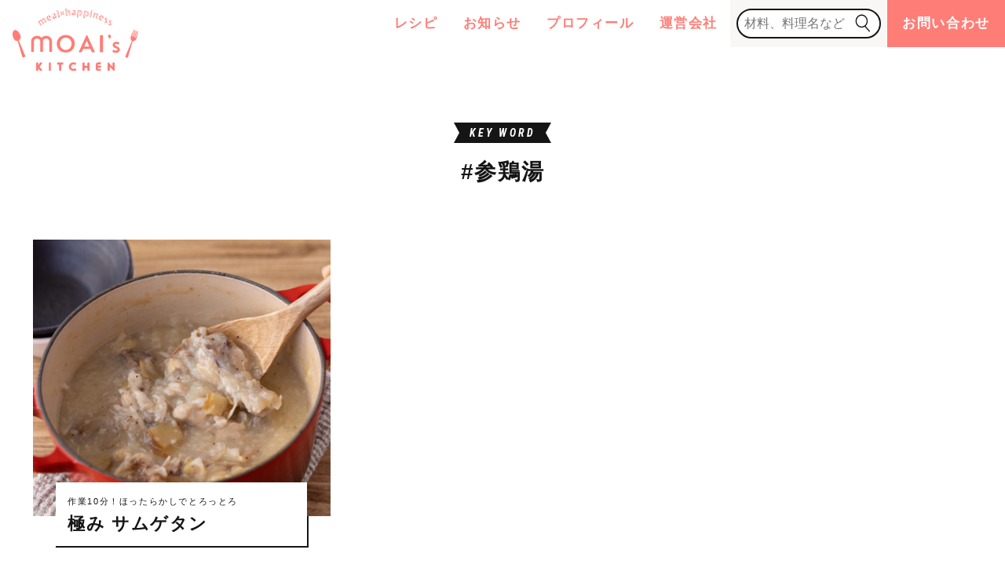

--- FILE ---
content_type: text/html; charset=UTF-8
request_url: https://www.moaiskitchen.net/tag/%E5%8F%82%E9%B6%8F%E6%B9%AF/
body_size: 11414
content:
<!DOCTYPE html>
<html lang="ja">
<head prefix="og: http://ogp.me/ns# website: http://ogp.me/ns/website#">
<meta charset="UTF-8">
<meta name="viewport" content="width=device-width, initial-scale=1.0">
  <meta name="viewport" content="width=device-width, initial-scale=1, viewport-fit=cover" />
  <meta name="format-detection" content="telephone=no">
  <link rel="canonical" href="https://www.moaiskitchen.net" />
    <title>参鶏湯 アーカイブ - MOAI&#039;s KITCHENMOAI&#039;s KITCHEN</title>
    <!-- icon -->
  <link rel="shortcut icon" type="image/x-icon" href="https://www.moaiskitchen.net/wp-content/themes/theme/img/favicon.ico" />
  <link rel="apple-touch-icon" type="image/png" href="https://www.moaiskitchen.net/wp-content/themes/theme/img/apple-touch-icon.png" />

    <!-- font -->
    <link rel="preconnect" href="https://fonts.googleapis.com">
    <link rel="preconnect" href="https://fonts.gstatic.com" crossorigin>
    <link href="https://fonts.googleapis.com/css2?family=Roboto+Condensed:ital,wght@0,700;1,400;1,700&family=Roboto:wght@100;900&display=swap" rel="stylesheet">
    <!-- css -->
    <link href="https://www.moaiskitchen.net/wp-content/themes/theme/css/slick.css" rel="stylesheet" type="text/css">
    <link href="https://www.moaiskitchen.net/wp-content/themes/theme/css/slick-theme.css" rel="stylesheet" type="text/css">
    <link href="https://www.moaiskitchen.net/wp-content/themes/theme/style.css" rel="stylesheet" type="text/css">
        <!-- js -->
<script src="https://ajax.googleapis.com/ajax/libs/jquery/2.0.0/jquery.min.js"></script>

<meta name='robots' content='index, follow, max-image-preview:large, max-snippet:-1, max-video-preview:-1' />

	<!-- This site is optimized with the Yoast SEO plugin v20.2.1 - https://yoast.com/wordpress/plugins/seo/ -->
	<link rel="canonical" href="https://www.moaiskitchen.net/tag/参鶏湯/" />
	<meta property="og:locale" content="ja_JP" />
	<meta property="og:type" content="article" />
	<meta property="og:title" content="参鶏湯 アーカイブ - MOAI&#039;s KITCHEN" />
	<meta property="og:url" content="https://www.moaiskitchen.net/tag/参鶏湯/" />
	<meta property="og:site_name" content="MOAI&#039;s KITCHEN" />
	<meta name="twitter:card" content="summary_large_image" />
	<script type="application/ld+json" class="yoast-schema-graph">{"@context":"https://schema.org","@graph":[{"@type":"CollectionPage","@id":"https://www.moaiskitchen.net/tag/%e5%8f%82%e9%b6%8f%e6%b9%af/","url":"https://www.moaiskitchen.net/tag/%e5%8f%82%e9%b6%8f%e6%b9%af/","name":"参鶏湯 アーカイブ - MOAI&#039;s KITCHEN","isPartOf":{"@id":"https://www.moaiskitchen.net/#website"},"primaryImageOfPage":{"@id":"https://www.moaiskitchen.net/tag/%e5%8f%82%e9%b6%8f%e6%b9%af/#primaryimage"},"image":{"@id":"https://www.moaiskitchen.net/tag/%e5%8f%82%e9%b6%8f%e6%b9%af/#primaryimage"},"thumbnailUrl":"https://www.moaiskitchen.net/wp-content/uploads/2023/03/68A6588-scaled.jpg","breadcrumb":{"@id":"https://www.moaiskitchen.net/tag/%e5%8f%82%e9%b6%8f%e6%b9%af/#breadcrumb"},"inLanguage":"ja"},{"@type":"ImageObject","inLanguage":"ja","@id":"https://www.moaiskitchen.net/tag/%e5%8f%82%e9%b6%8f%e6%b9%af/#primaryimage","url":"https://www.moaiskitchen.net/wp-content/uploads/2023/03/68A6588-scaled.jpg","contentUrl":"https://www.moaiskitchen.net/wp-content/uploads/2023/03/68A6588-scaled.jpg","width":1707,"height":2560},{"@type":"BreadcrumbList","@id":"https://www.moaiskitchen.net/tag/%e5%8f%82%e9%b6%8f%e6%b9%af/#breadcrumb","itemListElement":[{"@type":"ListItem","position":1,"name":"TOP","item":"https://www.moaiskitchen.net/"},{"@type":"ListItem","position":2,"name":"参鶏湯"}]},{"@type":"WebSite","@id":"https://www.moaiskitchen.net/#website","url":"https://www.moaiskitchen.net/","name":"MOAI’s KITCHEN","description":"もあいかすみ（管理栄養士）仕事や家事で忙しく働く人の為の簡単時短レシピ。#働楽ごはん #節約ごはん #ダイエット。#がんばらなくてもできるおいしいすぐレシピ Amazon・楽天1位　ベストセラー。キッチンブランドmoaiプロデュース","publisher":{"@id":"https://www.moaiskitchen.net/#/schema/person/3145936705ad867a007b683401eadd4b"},"potentialAction":[{"@type":"SearchAction","target":{"@type":"EntryPoint","urlTemplate":"https://www.moaiskitchen.net/?s={search_term_string}"},"query-input":"required name=search_term_string"}],"inLanguage":"ja"},{"@type":["Person","Organization"],"@id":"https://www.moaiskitchen.net/#/schema/person/3145936705ad867a007b683401eadd4b","name":"moaiskitchen","image":{"@type":"ImageObject","inLanguage":"ja","@id":"https://www.moaiskitchen.net/#/schema/person/image/","url":"https://secure.gravatar.com/avatar/023348f397f1f4003287e5996f8ebf0725762198904be8f3b2e8a702439134d2?s=96&d=mm&r=g","contentUrl":"https://secure.gravatar.com/avatar/023348f397f1f4003287e5996f8ebf0725762198904be8f3b2e8a702439134d2?s=96&d=mm&r=g","caption":"moaiskitchen"},"logo":{"@id":"https://www.moaiskitchen.net/#/schema/person/image/"},"sameAs":["https://www.moaiskitchen.net"]}]}</script>
	<!-- / Yoast SEO plugin. -->


<link rel='dns-prefetch' href='//cdn.jsdelivr.net' />
<link rel="alternate" type="application/rss+xml" title="MOAI&#039;s KITCHEN &raquo; 参鶏湯 タグのフィード" href="https://www.moaiskitchen.net/tag/%e5%8f%82%e9%b6%8f%e6%b9%af/feed/" />
<style id='wp-img-auto-sizes-contain-inline-css' type='text/css'>
img:is([sizes=auto i],[sizes^="auto," i]){contain-intrinsic-size:3000px 1500px}
/*# sourceURL=wp-img-auto-sizes-contain-inline-css */
</style>
<style id='wp-emoji-styles-inline-css' type='text/css'>

	img.wp-smiley, img.emoji {
		display: inline !important;
		border: none !important;
		box-shadow: none !important;
		height: 1em !important;
		width: 1em !important;
		margin: 0 0.07em !important;
		vertical-align: -0.1em !important;
		background: none !important;
		padding: 0 !important;
	}
/*# sourceURL=wp-emoji-styles-inline-css */
</style>
<style id='wp-block-library-inline-css' type='text/css'>
:root{--wp-block-synced-color:#7a00df;--wp-block-synced-color--rgb:122,0,223;--wp-bound-block-color:var(--wp-block-synced-color);--wp-editor-canvas-background:#ddd;--wp-admin-theme-color:#007cba;--wp-admin-theme-color--rgb:0,124,186;--wp-admin-theme-color-darker-10:#006ba1;--wp-admin-theme-color-darker-10--rgb:0,107,160.5;--wp-admin-theme-color-darker-20:#005a87;--wp-admin-theme-color-darker-20--rgb:0,90,135;--wp-admin-border-width-focus:2px}@media (min-resolution:192dpi){:root{--wp-admin-border-width-focus:1.5px}}.wp-element-button{cursor:pointer}:root .has-very-light-gray-background-color{background-color:#eee}:root .has-very-dark-gray-background-color{background-color:#313131}:root .has-very-light-gray-color{color:#eee}:root .has-very-dark-gray-color{color:#313131}:root .has-vivid-green-cyan-to-vivid-cyan-blue-gradient-background{background:linear-gradient(135deg,#00d084,#0693e3)}:root .has-purple-crush-gradient-background{background:linear-gradient(135deg,#34e2e4,#4721fb 50%,#ab1dfe)}:root .has-hazy-dawn-gradient-background{background:linear-gradient(135deg,#faaca8,#dad0ec)}:root .has-subdued-olive-gradient-background{background:linear-gradient(135deg,#fafae1,#67a671)}:root .has-atomic-cream-gradient-background{background:linear-gradient(135deg,#fdd79a,#004a59)}:root .has-nightshade-gradient-background{background:linear-gradient(135deg,#330968,#31cdcf)}:root .has-midnight-gradient-background{background:linear-gradient(135deg,#020381,#2874fc)}:root{--wp--preset--font-size--normal:16px;--wp--preset--font-size--huge:42px}.has-regular-font-size{font-size:1em}.has-larger-font-size{font-size:2.625em}.has-normal-font-size{font-size:var(--wp--preset--font-size--normal)}.has-huge-font-size{font-size:var(--wp--preset--font-size--huge)}.has-text-align-center{text-align:center}.has-text-align-left{text-align:left}.has-text-align-right{text-align:right}.has-fit-text{white-space:nowrap!important}#end-resizable-editor-section{display:none}.aligncenter{clear:both}.items-justified-left{justify-content:flex-start}.items-justified-center{justify-content:center}.items-justified-right{justify-content:flex-end}.items-justified-space-between{justify-content:space-between}.screen-reader-text{border:0;clip-path:inset(50%);height:1px;margin:-1px;overflow:hidden;padding:0;position:absolute;width:1px;word-wrap:normal!important}.screen-reader-text:focus{background-color:#ddd;clip-path:none;color:#444;display:block;font-size:1em;height:auto;left:5px;line-height:normal;padding:15px 23px 14px;text-decoration:none;top:5px;width:auto;z-index:100000}html :where(.has-border-color){border-style:solid}html :where([style*=border-top-color]){border-top-style:solid}html :where([style*=border-right-color]){border-right-style:solid}html :where([style*=border-bottom-color]){border-bottom-style:solid}html :where([style*=border-left-color]){border-left-style:solid}html :where([style*=border-width]){border-style:solid}html :where([style*=border-top-width]){border-top-style:solid}html :where([style*=border-right-width]){border-right-style:solid}html :where([style*=border-bottom-width]){border-bottom-style:solid}html :where([style*=border-left-width]){border-left-style:solid}html :where(img[class*=wp-image-]){height:auto;max-width:100%}:where(figure){margin:0 0 1em}html :where(.is-position-sticky){--wp-admin--admin-bar--position-offset:var(--wp-admin--admin-bar--height,0px)}@media screen and (max-width:600px){html :where(.is-position-sticky){--wp-admin--admin-bar--position-offset:0px}}

/*# sourceURL=wp-block-library-inline-css */
</style><style id='global-styles-inline-css' type='text/css'>
:root{--wp--preset--aspect-ratio--square: 1;--wp--preset--aspect-ratio--4-3: 4/3;--wp--preset--aspect-ratio--3-4: 3/4;--wp--preset--aspect-ratio--3-2: 3/2;--wp--preset--aspect-ratio--2-3: 2/3;--wp--preset--aspect-ratio--16-9: 16/9;--wp--preset--aspect-ratio--9-16: 9/16;--wp--preset--color--black: #000000;--wp--preset--color--cyan-bluish-gray: #abb8c3;--wp--preset--color--white: #ffffff;--wp--preset--color--pale-pink: #f78da7;--wp--preset--color--vivid-red: #cf2e2e;--wp--preset--color--luminous-vivid-orange: #ff6900;--wp--preset--color--luminous-vivid-amber: #fcb900;--wp--preset--color--light-green-cyan: #7bdcb5;--wp--preset--color--vivid-green-cyan: #00d084;--wp--preset--color--pale-cyan-blue: #8ed1fc;--wp--preset--color--vivid-cyan-blue: #0693e3;--wp--preset--color--vivid-purple: #9b51e0;--wp--preset--gradient--vivid-cyan-blue-to-vivid-purple: linear-gradient(135deg,rgb(6,147,227) 0%,rgb(155,81,224) 100%);--wp--preset--gradient--light-green-cyan-to-vivid-green-cyan: linear-gradient(135deg,rgb(122,220,180) 0%,rgb(0,208,130) 100%);--wp--preset--gradient--luminous-vivid-amber-to-luminous-vivid-orange: linear-gradient(135deg,rgb(252,185,0) 0%,rgb(255,105,0) 100%);--wp--preset--gradient--luminous-vivid-orange-to-vivid-red: linear-gradient(135deg,rgb(255,105,0) 0%,rgb(207,46,46) 100%);--wp--preset--gradient--very-light-gray-to-cyan-bluish-gray: linear-gradient(135deg,rgb(238,238,238) 0%,rgb(169,184,195) 100%);--wp--preset--gradient--cool-to-warm-spectrum: linear-gradient(135deg,rgb(74,234,220) 0%,rgb(151,120,209) 20%,rgb(207,42,186) 40%,rgb(238,44,130) 60%,rgb(251,105,98) 80%,rgb(254,248,76) 100%);--wp--preset--gradient--blush-light-purple: linear-gradient(135deg,rgb(255,206,236) 0%,rgb(152,150,240) 100%);--wp--preset--gradient--blush-bordeaux: linear-gradient(135deg,rgb(254,205,165) 0%,rgb(254,45,45) 50%,rgb(107,0,62) 100%);--wp--preset--gradient--luminous-dusk: linear-gradient(135deg,rgb(255,203,112) 0%,rgb(199,81,192) 50%,rgb(65,88,208) 100%);--wp--preset--gradient--pale-ocean: linear-gradient(135deg,rgb(255,245,203) 0%,rgb(182,227,212) 50%,rgb(51,167,181) 100%);--wp--preset--gradient--electric-grass: linear-gradient(135deg,rgb(202,248,128) 0%,rgb(113,206,126) 100%);--wp--preset--gradient--midnight: linear-gradient(135deg,rgb(2,3,129) 0%,rgb(40,116,252) 100%);--wp--preset--font-size--small: 13px;--wp--preset--font-size--medium: 20px;--wp--preset--font-size--large: 36px;--wp--preset--font-size--x-large: 42px;--wp--preset--spacing--20: 0.44rem;--wp--preset--spacing--30: 0.67rem;--wp--preset--spacing--40: 1rem;--wp--preset--spacing--50: 1.5rem;--wp--preset--spacing--60: 2.25rem;--wp--preset--spacing--70: 3.38rem;--wp--preset--spacing--80: 5.06rem;--wp--preset--shadow--natural: 6px 6px 9px rgba(0, 0, 0, 0.2);--wp--preset--shadow--deep: 12px 12px 50px rgba(0, 0, 0, 0.4);--wp--preset--shadow--sharp: 6px 6px 0px rgba(0, 0, 0, 0.2);--wp--preset--shadow--outlined: 6px 6px 0px -3px rgb(255, 255, 255), 6px 6px rgb(0, 0, 0);--wp--preset--shadow--crisp: 6px 6px 0px rgb(0, 0, 0);}:where(.is-layout-flex){gap: 0.5em;}:where(.is-layout-grid){gap: 0.5em;}body .is-layout-flex{display: flex;}.is-layout-flex{flex-wrap: wrap;align-items: center;}.is-layout-flex > :is(*, div){margin: 0;}body .is-layout-grid{display: grid;}.is-layout-grid > :is(*, div){margin: 0;}:where(.wp-block-columns.is-layout-flex){gap: 2em;}:where(.wp-block-columns.is-layout-grid){gap: 2em;}:where(.wp-block-post-template.is-layout-flex){gap: 1.25em;}:where(.wp-block-post-template.is-layout-grid){gap: 1.25em;}.has-black-color{color: var(--wp--preset--color--black) !important;}.has-cyan-bluish-gray-color{color: var(--wp--preset--color--cyan-bluish-gray) !important;}.has-white-color{color: var(--wp--preset--color--white) !important;}.has-pale-pink-color{color: var(--wp--preset--color--pale-pink) !important;}.has-vivid-red-color{color: var(--wp--preset--color--vivid-red) !important;}.has-luminous-vivid-orange-color{color: var(--wp--preset--color--luminous-vivid-orange) !important;}.has-luminous-vivid-amber-color{color: var(--wp--preset--color--luminous-vivid-amber) !important;}.has-light-green-cyan-color{color: var(--wp--preset--color--light-green-cyan) !important;}.has-vivid-green-cyan-color{color: var(--wp--preset--color--vivid-green-cyan) !important;}.has-pale-cyan-blue-color{color: var(--wp--preset--color--pale-cyan-blue) !important;}.has-vivid-cyan-blue-color{color: var(--wp--preset--color--vivid-cyan-blue) !important;}.has-vivid-purple-color{color: var(--wp--preset--color--vivid-purple) !important;}.has-black-background-color{background-color: var(--wp--preset--color--black) !important;}.has-cyan-bluish-gray-background-color{background-color: var(--wp--preset--color--cyan-bluish-gray) !important;}.has-white-background-color{background-color: var(--wp--preset--color--white) !important;}.has-pale-pink-background-color{background-color: var(--wp--preset--color--pale-pink) !important;}.has-vivid-red-background-color{background-color: var(--wp--preset--color--vivid-red) !important;}.has-luminous-vivid-orange-background-color{background-color: var(--wp--preset--color--luminous-vivid-orange) !important;}.has-luminous-vivid-amber-background-color{background-color: var(--wp--preset--color--luminous-vivid-amber) !important;}.has-light-green-cyan-background-color{background-color: var(--wp--preset--color--light-green-cyan) !important;}.has-vivid-green-cyan-background-color{background-color: var(--wp--preset--color--vivid-green-cyan) !important;}.has-pale-cyan-blue-background-color{background-color: var(--wp--preset--color--pale-cyan-blue) !important;}.has-vivid-cyan-blue-background-color{background-color: var(--wp--preset--color--vivid-cyan-blue) !important;}.has-vivid-purple-background-color{background-color: var(--wp--preset--color--vivid-purple) !important;}.has-black-border-color{border-color: var(--wp--preset--color--black) !important;}.has-cyan-bluish-gray-border-color{border-color: var(--wp--preset--color--cyan-bluish-gray) !important;}.has-white-border-color{border-color: var(--wp--preset--color--white) !important;}.has-pale-pink-border-color{border-color: var(--wp--preset--color--pale-pink) !important;}.has-vivid-red-border-color{border-color: var(--wp--preset--color--vivid-red) !important;}.has-luminous-vivid-orange-border-color{border-color: var(--wp--preset--color--luminous-vivid-orange) !important;}.has-luminous-vivid-amber-border-color{border-color: var(--wp--preset--color--luminous-vivid-amber) !important;}.has-light-green-cyan-border-color{border-color: var(--wp--preset--color--light-green-cyan) !important;}.has-vivid-green-cyan-border-color{border-color: var(--wp--preset--color--vivid-green-cyan) !important;}.has-pale-cyan-blue-border-color{border-color: var(--wp--preset--color--pale-cyan-blue) !important;}.has-vivid-cyan-blue-border-color{border-color: var(--wp--preset--color--vivid-cyan-blue) !important;}.has-vivid-purple-border-color{border-color: var(--wp--preset--color--vivid-purple) !important;}.has-vivid-cyan-blue-to-vivid-purple-gradient-background{background: var(--wp--preset--gradient--vivid-cyan-blue-to-vivid-purple) !important;}.has-light-green-cyan-to-vivid-green-cyan-gradient-background{background: var(--wp--preset--gradient--light-green-cyan-to-vivid-green-cyan) !important;}.has-luminous-vivid-amber-to-luminous-vivid-orange-gradient-background{background: var(--wp--preset--gradient--luminous-vivid-amber-to-luminous-vivid-orange) !important;}.has-luminous-vivid-orange-to-vivid-red-gradient-background{background: var(--wp--preset--gradient--luminous-vivid-orange-to-vivid-red) !important;}.has-very-light-gray-to-cyan-bluish-gray-gradient-background{background: var(--wp--preset--gradient--very-light-gray-to-cyan-bluish-gray) !important;}.has-cool-to-warm-spectrum-gradient-background{background: var(--wp--preset--gradient--cool-to-warm-spectrum) !important;}.has-blush-light-purple-gradient-background{background: var(--wp--preset--gradient--blush-light-purple) !important;}.has-blush-bordeaux-gradient-background{background: var(--wp--preset--gradient--blush-bordeaux) !important;}.has-luminous-dusk-gradient-background{background: var(--wp--preset--gradient--luminous-dusk) !important;}.has-pale-ocean-gradient-background{background: var(--wp--preset--gradient--pale-ocean) !important;}.has-electric-grass-gradient-background{background: var(--wp--preset--gradient--electric-grass) !important;}.has-midnight-gradient-background{background: var(--wp--preset--gradient--midnight) !important;}.has-small-font-size{font-size: var(--wp--preset--font-size--small) !important;}.has-medium-font-size{font-size: var(--wp--preset--font-size--medium) !important;}.has-large-font-size{font-size: var(--wp--preset--font-size--large) !important;}.has-x-large-font-size{font-size: var(--wp--preset--font-size--x-large) !important;}
/*# sourceURL=global-styles-inline-css */
</style>

<style id='classic-theme-styles-inline-css' type='text/css'>
/*! This file is auto-generated */
.wp-block-button__link{color:#fff;background-color:#32373c;border-radius:9999px;box-shadow:none;text-decoration:none;padding:calc(.667em + 2px) calc(1.333em + 2px);font-size:1.125em}.wp-block-file__button{background:#32373c;color:#fff;text-decoration:none}
/*# sourceURL=/wp-includes/css/classic-themes.min.css */
</style>
<link rel='stylesheet' id='contact-form-7-css' href='https://www.moaiskitchen.net/wp-content/plugins/contact-form-7/includes/css/styles.css?ver=5.7.3' type='text/css' media='all' />
<link rel="https://api.w.org/" href="https://www.moaiskitchen.net/wp-json/" /><link rel="alternate" title="JSON" type="application/json" href="https://www.moaiskitchen.net/wp-json/wp/v2/tags/98" /><link rel="EditURI" type="application/rsd+xml" title="RSD" href="https://www.moaiskitchen.net/xmlrpc.php?rsd" />
<meta name="generator" content="WordPress 6.9" />
<!-- Google tag (gtag.js) -->
<script async src="https://www.googletagmanager.com/gtag/js?id=G-L389YGF8LV"></script>
<script>
  window.dataLayer = window.dataLayer || [];
  function gtag(){dataLayer.push(arguments);}
  gtag('js', new Date());

  gtag('config', 'G-L389YGF8LV');
</script>
</head>
<body  class="archive tag tag-98 wp-theme-theme">

<div class="wrapper">
    <header id="header" class="header">
        <div id="hnb__btn" class="hnb__btn pc__none">
            <span></span>
            <span></span>
        </div>
                    <p class="header__logo">
            <a href="https://www.moaiskitchen.net">
            <img src="https://www.moaiskitchen.net/wp-content/themes/theme/img/logo-p.svg" alt="MOAI's KITCHEN">
            </a>
        </p>
                <div id="nav__wrap" class="nav">
            <ul class="nav__list">
                <li><a href="https://www.moaiskitchen.net/recipe/">レシピ</a></li>
                <li><a href="https://www.moaiskitchen.net/news/">お知らせ</a></li>
                <li><a href="https://www.moaiskitchen.net/profile/">プロフィール</a></li>
                <li><a href="https://www.moaiskitchen.net/company/">運営会社</a></li>
                <li class="search">
                  <!-- <div id="header__search__btn" class="search"><svg enable-background="new 0 0 48 47.3" viewBox="0 0 48 47.3" xmlns="http://www.w3.org/2000/svg"><g><path d="m20.9 35.4c-9.5 0-17.2-7.7-17.2-17.2s7.7-17.2 17.2-17.2 17.2 7.7 17.2 17.2-7.7 17.2-17.2 17.2zm0-31.4c-7.8 0-14.2 6.4-14.2 14.2s6.4 14.2 14.2 14.2 14.2-6.4 14.2-14.2-6.4-14.2-14.2-14.2z"/><path d="m42.9 46.3c-.4 0-.8-.2-1.1-.5l-12.5-13.1c-.6-.6-.5-1.5 0-2.1.6-.6 1.5-.6 2.1 0l12.6 13.2c.6.6.5 1.5 0 2.1-.4.3-.7.4-1.1.4z"/></g></svg> -->
                <form role="search" method="get" id="searchform" class="search__box" action="https://www.moaiskitchen.net/">
		<input type="text" placeholder="材料、料理名など"  name="s" id="s" class="searchInput" />
        <button type="submit" id="s-btn-area"><div id="s-btn"><img src="https://www.moaiskitchen.net/wp-content/themes/theme/img/icon-search.svg" alt="検索"></div></button>
</form>                <!-- </div> -->
                <!-- <div id="header__search__box" class="header__search__box">
                                </div> -->
            </li>
                <li><a class="contact" href="https://www.moaiskitchen.net/contact/">お問い合わせ</a></li>
            </ul>
        </div>
        <a href="https://www.moaiskitchen.net/contact/" class="contact__btn pc__none">お問い合わせ</a>
    </header>
    
<main>
<section class="top__newrecipe top__section under__section page__category">

            <div class="tit__wrap">
            <span class="eng">KEY WORD</span>
            <h1 class="title">&#035;参鶏湯</h1>
        </div>
                        
        <ul class="newrecipe__list">
                        <li class="list">
        <a href="https://www.moaiskitchen.net/kiwami-samgyetang/">
                <img src="https://www.moaiskitchen.net/wp-content/uploads/2023/03/68A6588-scaled.jpg" alt="">
                <div class="tit__wrap">
                    <h3><span>作業10分！ほったらかしでとろっとろ</span>
                    極み サムゲタン</h3>
                </div>
            </a>
        </li>
                </ul>
        

        <div class="pagenation__wrap">
                   
        </div>
    </section>

    <div class="banners__area">
    <div class="banner__300x250">
    <a href="https://px.a8.net/svt/ejp?a8mat=3T4BO3+EX10FM+32T6+601S1" rel="nofollow">
    <img border="0" width="300" height="250" alt="" src="https://www22.a8.net/svt/bgt?aid=230309139902&wid=001&eno=01&mid=s00000014361001008000&mc=1"></a>
    <img border="0" width="1" height="1" src="https://www16.a8.net/0.gif?a8mat=3T4BO3+EX10FM+32T6+601S1" alt="">
    </div>
    <div class="banner__300x250 sp__none">
    <a href="https://px.a8.net/svt/ejp?a8mat=3T4BO3+EL4CC2+348+2BI9B5" rel="nofollow">
    <img border="0" width="300" height="250" alt="" src="https://www21.a8.net/svt/bgt?aid=230309139882&wid=001&eno=01&mid=s00000000404014026000&mc=1"></a>
    <img border="0" width="1" height="1" src="https://www17.a8.net/0.gif?a8mat=3T4BO3+EL4CC2+348+2BI9B5" alt="">
    </div>
    <div class="banner__300x250 sp__none tab__none">
    <a href="https://px.a8.net/svt/ejp?a8mat=3T4BO3+ESUZ76+2YEU+699KH" rel="nofollow">
    <img border="0" width="300" height="250" alt="" src="https://www28.a8.net/svt/bgt?aid=230309139895&wid=001&eno=01&mid=s00000013791001051000&mc=1"></a>
    <img border="0" width="1" height="1" src="https://www19.a8.net/0.gif?a8mat=3T4BO3+ESUZ76+2YEU+699KH" alt="">
        </div>
</div>

    <div class="bg__gray">
        <section class="top__recipecategory top__section">
            <div class="tit__wrap">
                <span class="eng">RECIPE CATEGORY</span>
                <h2 class="title">レシピカテゴリー</h2>
            </div>
            <div class="category__wrap">
            <div class="category__content cat__time">
                    <div class="category__tit">
                        <div class="inner">
                            <div class="icon"><img src="https://www.moaiskitchen.net/wp-content/themes/theme/img/icon-clock.svg" alt="時計"></div>
                            <p><span>&#34;時間&#34;</span>から探す</p>
                        </div>
                    </div>
                    <ul class="category__list">
                        <li><a href="https://www.moaiskitchen.net/category/5min/">5分</a></li>
                        <li><a href="https://www.moaiskitchen.net/category/10min/">10分</a></li>
                        <li><a href="https://www.moaiskitchen.net/category/15min/">15分</a></li>
                        <li><a href="https://www.moaiskitchen.net/category/20min/">20分</a></li>
                        <li><a href="https://www.moaiskitchen.net/category/30min/">30分以上</a></li>
                    </ul>
                </div>
                <div class="category__content cat__method">
                    <div class="category__tit">
                        <div class="inner">
                            <div class="icon"><img src="https://www.moaiskitchen.net/wp-content/themes/theme/img/icon-pot.svg" alt="鍋"></div>
                            <p><span>&#34;調理方法&#34;</span>から探す</p>
                        </div>
                    </div>
                    <ul class="category__list">
                        <li><a href="https://www.moaiskitchen.net/category/microwave/">レンチン</a></li>
                        <li><a href="https://www.moaiskitchen.net/category/stir-fry/">炒める</a></li>
                        <li><a href="https://www.moaiskitchen.net/category/bake/">焼く</a></li>
                        <li><a href="https://www.moaiskitchen.net/category/simmer/">煮る</a></li>
                        <li><a href="https://www.moaiskitchen.net/category/boil/">茹でる</a></li>
                        <li><a href="https://www.moaiskitchen.net/category/dress/">和える</a></li>
                        <li><a href="https://www.moaiskitchen.net/category/fry/">揚げる</a></li>
                        <li><a href="https://www.moaiskitchen.net/category/steam/">蒸す</a></li>
                    </ul>
                </div>
                <div class="category__content cat__menu">
                    <div class="category__tit">
                        <div class="inner">
                            <div class="icon"><img src="https://www.moaiskitchen.net/wp-content/themes/theme/img/icon-plate.svg" alt="皿"></div>
                            <p><span>&#34;献立&#34;</span>から探す</p>
                        </div>
                    </div>
                    <ul class="category__list">
                        <li><a href="https://www.moaiskitchen.net/category/staple-food/">主食</a></li>
                        <li><a href="https://www.moaiskitchen.net/category/main-dish/">主菜</a></li>
                        <li><a href="https://www.moaiskitchen.net/category/side-dish/">副菜</a></li>
                        <li><a href="https://www.moaiskitchen.net/category/soup/">スープ・汁</a></li>
                        <li><a href="https://www.moaiskitchen.net/category/salad/">サラダ</a></li>
                    </ul>
                </div>
                <div class="category__search">
                    <p>キーワードで検索</p>
                    <form role="search" method="get" id="searchform" class="search__box" action="https://www.moaiskitchen.net/">
		<input type="text" placeholder="材料、料理名など"  name="s" id="s" class="searchInput" />
        <button type="submit" id="s-btn-area"><div id="s-btn"><img src="https://www.moaiskitchen.net/wp-content/themes/theme/img/icon-search.svg" alt="検索"></div></button>
</form>                </div>
                <div class="category__keywords w__border">
                    <p>キーワードから探す</p>
                    <ul class="tag__list">
                    <li><a href="https://www.moaiskitchen.net/tag/tofu/">&#035;豆腐</a></li><li><a href="https://www.moaiskitchen.net/tag/pasta/">&#035;パスタ</a></li><li><a href="https://www.moaiskitchen.net/tag/diet/">&#035;ダイエット</a></li><li><a href="https://www.moaiskitchen.net/tag/%e7%8e%89%e3%81%ad%e3%81%8e/">&#035;玉ねぎ</a></li><li><a href="https://www.moaiskitchen.net/tag/%e3%81%94%e9%a3%af%e3%81%8c%e9%80%b2%e3%82%80/">&#035;ご飯が進む</a></li><li><a href="https://www.moaiskitchen.net/tag/curry/">&#035;カレー</a></li><li><a href="https://www.moaiskitchen.net/tag/%e3%83%8d%e3%82%ae/">&#035;ネギ</a></li><li><a href="https://www.moaiskitchen.net/tag/%e7%89%9b%e4%b9%b3/">&#035;牛乳</a></li><li><a href="https://www.moaiskitchen.net/tag/mushroom/">&#035;きのこ</a></li><li><a href="https://www.moaiskitchen.net/tag/economy/">&#035;節約</a></li><li><a href="https://www.moaiskitchen.net/tag/soup/">&#035;スープ</a></li><li><a href="https://www.moaiskitchen.net/tag/%e3%81%ab%e3%82%93%e3%81%ab%e3%81%8f/">&#035;にんにく</a></li><li><a href="https://www.moaiskitchen.net/tag/%e3%82%81%e3%82%93%e3%81%a4%e3%82%86/">&#035;めんつゆ</a></li><li><a href="https://www.moaiskitchen.net/tag/%e7%89%9b%e8%82%89/">&#035;牛肉</a></li><li><a href="https://www.moaiskitchen.net/tag/under-200/">&#035;200円以下</a></li><li><a href="https://www.moaiskitchen.net/tag/%e3%83%88%e3%83%9e%e3%83%88%e7%bc%b6/">&#035;トマト缶</a></li><li><a href="https://www.moaiskitchen.net/tag/under-100/">&#035;100円以下</a></li><li><a href="https://www.moaiskitchen.net/tag/minced-meat/">&#035;ひき肉</a></li><li><a href="https://www.moaiskitchen.net/tag/%e3%82%ad%e3%83%a0%e3%83%81/">&#035;キムチ</a></li><li><a href="https://www.moaiskitchen.net/tag/chicken-thigh/">&#035;鶏もも</a></li><li><a href="https://www.moaiskitchen.net/tag/cheese/">&#035;チーズ</a></li><li><a href="https://www.moaiskitchen.net/tag/%e3%83%94%e3%83%aa%e8%be%9b/">&#035;ピリ辛</a></li><li><a href="https://www.moaiskitchen.net/tag/%e3%83%84%e3%83%8a/">&#035;ツナ</a></li><li><a href="https://www.moaiskitchen.net/tag/%e9%b6%8f%e8%82%89/">&#035;鶏肉</a></li><li><a href="https://www.moaiskitchen.net/tag/%e3%83%88%e3%83%9e%e3%83%88/">&#035;トマト</a></li><li><a href="https://www.moaiskitchen.net/tag/%e3%82%b9%e3%82%a4%e3%83%bc%e3%83%84/">&#035;スイーツ</a></li><li><a href="https://www.moaiskitchen.net/tag/%e3%81%86%e3%81%a9%e3%82%93/">&#035;うどん</a></li><li><a href="https://www.moaiskitchen.net/tag/%e7%84%bc%e8%82%89%e3%81%ae%e3%81%9f%e3%82%8c/">&#035;焼肉のたれ</a></li><li><a href="https://www.moaiskitchen.net/tag/pork/">&#035;豚肉</a></li><li><a href="https://www.moaiskitchen.net/tag/cabbage/">&#035;キャベツ</a></li><li><a href="https://www.moaiskitchen.net/tag/%e7%99%bd%e8%8f%9c/">&#035;白菜</a></li><li><a href="https://www.moaiskitchen.net/tag/bean-sprouts/">&#035;もやし</a></li><li><a href="https://www.moaiskitchen.net/tag/%e3%81%94%e9%a3%af/">&#035;ご飯</a></li><li><a href="https://www.moaiskitchen.net/tag/%e3%81%88%e3%81%ae%e3%81%8d/">&#035;えのき</a></li><li><a href="https://www.moaiskitchen.net/tag/chicken-breast/">&#035;鶏むね</a></li><li><a href="https://www.moaiskitchen.net/tag/%e3%81%98%e3%82%83%e3%81%8c%e3%81%84%e3%82%82/">&#035;じゃがいも</a></li><li><a href="https://www.moaiskitchen.net/tag/%e3%81%9d%e3%81%86%e3%82%81%e3%82%93/">&#035;そうめん</a></li><li><a href="https://www.moaiskitchen.net/tag/eggplant/">&#035;なす</a></li><li><a href="https://www.moaiskitchen.net/tag/%e3%83%ac%e3%83%b3%e3%83%81%e3%83%b3/">&#035;レンチン</a></li><li><a href="https://www.moaiskitchen.net/tag/egg/">&#035;卵</a></li>                    </ul>
                </div>
            </div>
        </section>

        <div class="banners__area">
    <div class="banner__728x90 sp__none">
    <a href="https://px.a8.net/svt/ejp?a8mat=3T4BO4+77L0J6+483U+BZGEP" rel="nofollow">
    <img border="0" width="728" height="104" alt="" src="https://www22.a8.net/svt/bgt?aid=230309140436&wid=001&eno=01&mid=s00000019713002013000&mc=1"></a>
    <img border="0" width="1" height="1" src="https://www13.a8.net/0.gif?a8mat=3T4BO4+77L0J6+483U+BZGEP" alt="">
    </div>
    <div class="banner__300x250 pc__none">
    <a href="https://px.a8.net/svt/ejp?a8mat=3T4BO4+79YQYA+1EB4+1NLPDD" rel="nofollow">
    <img border="0" width="300" height="250" alt="" src="https://www24.a8.net/svt/bgt?aid=230309140440&wid=001&eno=01&mid=s00000006520010011000&mc=1"></a>
    <img border="0" width="1" height="1" src="https://www10.a8.net/0.gif?a8mat=3T4BO4+79YQYA+1EB4+1NLPDD" alt="">
    </div>
</div>    </div>

    <div class="bg__gray">
        <section class="top__column top__section">
            <div class="tit__wrap">
                <span class="eng">COLUMN</span>
                <h2 class="title">連載コラム</h2>
            </div>
            <ul class="column__list">
                <li><a href="https://foodistnote.recipe-blog.jp/foodist/moaiskitchen/" target="_blank"><img src="https://www.moaiskitchen.net/wp-content/themes/theme/img/column-foodistnote.jpg" alt="もあいかすみの副菜いらず！一品満足ごはん フーディストノート"></a></li>
                <li><a href="https://ouchi-gohan.jp/writers/99/" target="_blank"><img src="https://www.moaiskitchen.net/wp-content/themes/theme/img/column-ouchigohan.jpg" alt="OUCHI-GOHAN.JP もあいかすみの働楽おうちごはん"></a></li>
                <li><a href="https://woman.excite.co.jp/article/expert/list/moaiskitchen/" target="_blank"><img src="https://www.moaiskitchen.net/wp-content/themes/theme/img/column-erecipe.jpg" alt="E・レシピで連載中!もあいかすみの「働楽ごはん」"></a></li>
                <li><a href="https://8760.news-postseven.com/tagid?i=2305" target="_blank"><img src="https://www.moaiskitchen.net/wp-content/themes/theme/img/column-8760.jpg" alt="8760"></a></li>
            </ul>
            <div class="banners__area sp__none">
                <div class="banner__728x90">
                <a href="https://px.a8.net/svt/ejp?a8mat=3T4BO4+7B5M5U+4F92+62MDD" rel="nofollow">
                <img border="0" width="728" height="90" alt="" src="https://www28.a8.net/svt/bgt?aid=230309140442&wid=001&eno=01&mid=s00000020639001020000&mc=1"></a>
                <img border="0" width="1" height="1" src="https://www13.a8.net/0.gif?a8mat=3T4BO4+7B5M5U+4F92+62MDD" alt="">
                </div>
            </div>
        </section>

        <div class="banners__area">
    <div class="banner__300x250">
    <a href="https://px.a8.net/svt/ejp?a8mat=3T4BO3+EX10FM+32T6+601S1" rel="nofollow">
    <img border="0" width="300" height="250" alt="" src="https://www22.a8.net/svt/bgt?aid=230309139902&wid=001&eno=01&mid=s00000014361001008000&mc=1"></a>
    <img border="0" width="1" height="1" src="https://www16.a8.net/0.gif?a8mat=3T4BO3+EX10FM+32T6+601S1" alt="">
    </div>
    <div class="banner__300x250 sp__none">
    <a href="https://px.a8.net/svt/ejp?a8mat=3T4BO3+EL4CC2+348+2BI9B5" rel="nofollow">
    <img border="0" width="300" height="250" alt="" src="https://www21.a8.net/svt/bgt?aid=230309139882&wid=001&eno=01&mid=s00000000404014026000&mc=1"></a>
    <img border="0" width="1" height="1" src="https://www17.a8.net/0.gif?a8mat=3T4BO3+EL4CC2+348+2BI9B5" alt="">
    </div>
    <div class="banner__300x250 sp__none tab__none">
    <a href="https://px.a8.net/svt/ejp?a8mat=3T4BO3+ESUZ76+2YEU+699KH" rel="nofollow">
    <img border="0" width="300" height="250" alt="" src="https://www28.a8.net/svt/bgt?aid=230309139895&wid=001&eno=01&mid=s00000013791001051000&mc=1"></a>
    <img border="0" width="1" height="1" src="https://www19.a8.net/0.gif?a8mat=3T4BO3+ESUZ76+2YEU+699KH" alt="">
        </div>
</div>    </div>

    <div class="top__search__wrap category__search">
        <p>キーワードでレシピを検索</p>
        <form role="search" method="get" id="searchform" class="search__box" action="https://www.moaiskitchen.net/">
		<input type="text" placeholder="材料、料理名など"  name="s" id="s" class="searchInput" />
        <button type="submit" id="s-btn-area"><div id="s-btn"><img src="https://www.moaiskitchen.net/wp-content/themes/theme/img/icon-search.svg" alt="検索"></div></button>
</form>    </div>

    <div class="top__keywords__wrap category__keywords">
        <p>人気のキーワード</p>
        <ul class="tag__list">
        <li><a href="https://www.moaiskitchen.net/tag/mushroom/">&#035;きのこ</a></li><li><a href="https://www.moaiskitchen.net/tag/%e3%83%ac%e3%83%b3%e3%83%81%e3%83%b3/">&#035;レンチン</a></li><li><a href="https://www.moaiskitchen.net/tag/%e3%83%94%e3%83%aa%e8%be%9b/">&#035;ピリ辛</a></li><li><a href="https://www.moaiskitchen.net/tag/chicken-thigh/">&#035;鶏もも</a></li><li><a href="https://www.moaiskitchen.net/tag/%e3%83%8d%e3%82%ae/">&#035;ネギ</a></li><li><a href="https://www.moaiskitchen.net/tag/%e3%83%88%e3%83%9e%e3%83%88%e7%bc%b6/">&#035;トマト缶</a></li><li><a href="https://www.moaiskitchen.net/tag/curry/">&#035;カレー</a></li><li><a href="https://www.moaiskitchen.net/tag/%e3%81%94%e9%a3%af/">&#035;ご飯</a></li><li><a href="https://www.moaiskitchen.net/tag/eggplant/">&#035;なす</a></li><li><a href="https://www.moaiskitchen.net/tag/diet/">&#035;ダイエット</a></li><li><a href="https://www.moaiskitchen.net/tag/%e9%b6%8f%e8%82%89/">&#035;鶏肉</a></li><li><a href="https://www.moaiskitchen.net/tag/%e3%81%94%e9%a3%af%e3%81%8c%e9%80%b2%e3%82%80/">&#035;ご飯が進む</a></li><li><a href="https://www.moaiskitchen.net/tag/%e3%83%84%e3%83%8a/">&#035;ツナ</a></li><li><a href="https://www.moaiskitchen.net/tag/economy/">&#035;節約</a></li><li><a href="https://www.moaiskitchen.net/tag/under-200/">&#035;200円以下</a></li><li><a href="https://www.moaiskitchen.net/tag/%e7%8e%89%e3%81%ad%e3%81%8e/">&#035;玉ねぎ</a></li><li><a href="https://www.moaiskitchen.net/tag/%e7%89%9b%e4%b9%b3/">&#035;牛乳</a></li><li><a href="https://www.moaiskitchen.net/tag/soup/">&#035;スープ</a></li><li><a href="https://www.moaiskitchen.net/tag/bean-sprouts/">&#035;もやし</a></li><li><a href="https://www.moaiskitchen.net/tag/under-100/">&#035;100円以下</a></li><li><a href="https://www.moaiskitchen.net/tag/cheese/">&#035;チーズ</a></li><li><a href="https://www.moaiskitchen.net/tag/cabbage/">&#035;キャベツ</a></li><li><a href="https://www.moaiskitchen.net/tag/egg/">&#035;卵</a></li><li><a href="https://www.moaiskitchen.net/tag/%e3%82%ad%e3%83%a0%e3%83%81/">&#035;キムチ</a></li><li><a href="https://www.moaiskitchen.net/tag/%e7%99%bd%e8%8f%9c/">&#035;白菜</a></li><li><a href="https://www.moaiskitchen.net/tag/pasta/">&#035;パスタ</a></li><li><a href="https://www.moaiskitchen.net/tag/pork/">&#035;豚肉</a></li><li><a href="https://www.moaiskitchen.net/tag/tofu/">&#035;豆腐</a></li><li><a href="https://www.moaiskitchen.net/tag/minced-meat/">&#035;ひき肉</a></li><li><a href="https://www.moaiskitchen.net/tag/%e3%83%88%e3%83%9e%e3%83%88/">&#035;トマト</a></li>        </ul>
    </div>
</main>

<footer id="footer" class="footer">
        <div class="footer__top">
            <div class="inner">
            <div>
                <p class="footer__logo"><a href="https://www.moaiskitchen.net"><img src="https://www.moaiskitchen.net/wp-content/themes/theme/img/logo.svg" alt="MOAI's KITCHEN"></a></p>
                <a class="icon instagram" href="https://www.instagram.com/moaiskitchen/?hl=ja" target="_blank"><svg enable-background="new 0 0 512 512" viewBox="0 0 512 512" xmlns="http://www.w3.org/2000/svg"><g><path d="m363 0h-214c-79.9 0-144.7 64.8-144.7 144.7v222.6c0 79.9 64.8 144.7 144.7 144.7h214c79.9 0 144.7-64.8 144.7-144.7v-222.6c0-79.9-64.8-144.7-144.7-144.7zm-307.3 144.7c0-51.5 41.9-93.3 93.3-93.3h214c51.5 0 93.3 41.9 93.3 93.3v222.6c0 51.5-41.9 93.3-93.3 93.3h-214c-51.5 0-93.3-41.9-93.3-93.3z"/><path d="m256 387.9c72.7 0 131.9-59.1 131.9-131.9s-59.2-131.9-131.9-131.9-131.9 59.2-131.9 131.9 59.2 131.9 131.9 131.9zm0-222.7c50 0 90.8 40.7 90.8 90.8s-40.8 90.8-90.8 90.8-90.8-40.7-90.8-90.8 40.8-90.8 90.8-90.8z"/><ellipse cx="391.7" cy="120.3" rx="29.5" ry="29.5"/></g></svg></a>
                <a class="icon twitter" href="https://twitter.com/moai_s_kitchen" target="_blank"><svg enable-background="new 0 0 512 512" viewBox="0 0 512 512" xmlns="http://www.w3.org/2000/svg"><path d="m4 440.5c55.6 5 105.7-9 151.3-43.2-47.7-4.2-79.6-28-97.4-72.6 15.6 1.9 30.2 2.4 45.7-1.8-51.4-16-78.8-49.6-82.5-103.8 15.4 7.2 29.9 12.4 47 12.6-30.5-22.9-46.1-52.6-45.5-90 .3-17.2 4.9-33.4 14-48.7 56.5 66.1 127.4 102.7 214.7 108.8-.5-3.8-.8-6.8-1.2-9.9-7.2-55.4 28.8-105.8 83.8-116.3 34.5-6.6 65 2.5 90.8 26.3 4 3.6 7.4 4.4 12.4 3.1 20.1-5.1 39.2-12.5 57.7-22.5-7.1 23.4-21.7 41-41.5 55.8 4.5-.8 9.1-1.4 13.6-2.3 4.7-1 9.4-2.1 14.1-3.4 4.5-1.2 8.9-2.6 13.3-4.1 4.5-1.5 9-3.2 14.3-4.1-2.6 3.6-5.1 7.4-7.9 10.9-11.6 14.7-25 27.6-39.7 39.1-1.5 1.2-2.8 3.8-2.7 5.6.8 35.5-4.2 70.1-15.7 103.7-22.6 66.2-62 119.8-121.1 158.1-29.2 18.9-61.1 31.3-95.2 38.5-33.8 7.1-67.8 8.4-101.9 4.4-34.2-4-66.7-14.1-97.3-29.9-8.1-4.1-15.9-8.7-23.8-13.1.3-.4.5-.8.7-1.2z"/></svg></a>
                <a class="icon tiktok" href="https://www.tiktok.com/@moaiskitchen1109" target="_blank"><svg xmlns="http://www.w3.org/2000/svg" viewBox="0 0 2859 3333" shape-rendering="geometricPrecision" text-rendering="geometricPrecision" image-rendering="optimizeQuality" fill-rule="evenodd" clip-rule="evenodd"><path d="M2081 0c55 473 319 755 778 785v532c-266 26-499-61-770-225v995c0 1264-1378 1659-1932 753-356-583-138-1606 1004-1647v561c-87 14-180 36-265 65-254 86-398 247-358 531 77 544 1075 705 992-358V1h551z"/></svg></a>

                <ul class="footer__nav">
                    <li><a href="https://www.moaiskitchen.net/recipe/">レシピ</a></li>
                    <li><a href="https://www.moaiskitchen.net/news/">お知らせ</a></li>
                    <li><a href="https://www.moaiskitchen.net/profile/">プロフィール</a></li>
                    <li><a href="https://www.moaiskitchen.net/contact/">お問い合わせ</a></li>
                    <li><a href="https://www.moaiskitchen.net/company/">運営会社</a></li>
                </ul>
            </div>
            <div>
                            <a class="btn" href="https://www.moaiskitchen.net/contact/">お問い合わせはコチラ</a>
                                                                    <div id="top-btn" class="totop"></div>
            </div>
        </div>
        </div>
        <div class="footer__bottom">
            <small>&copy; 2023 MOAI&#39;s KITCHEN</small>
        </div>
    </footer>

</div><!-- wrapper -->

<!-- js -->
<script type="text/javascript" src="https://www.moaiskitchen.net/wp-content/themes/theme/js/slick.min.js" charset="utf-8"></script>
<script async src="https://www.moaiskitchen.net/wp-content/themes/theme/js/script.js"></script>
<script type="speculationrules">
{"prefetch":[{"source":"document","where":{"and":[{"href_matches":"/*"},{"not":{"href_matches":["/wp-*.php","/wp-admin/*","/wp-content/uploads/*","/wp-content/*","/wp-content/plugins/*","/wp-content/themes/theme/*","/*\\?(.+)"]}},{"not":{"selector_matches":"a[rel~=\"nofollow\"]"}},{"not":{"selector_matches":".no-prefetch, .no-prefetch a"}}]},"eagerness":"conservative"}]}
</script>
<script type="text/javascript" src="https://www.moaiskitchen.net/wp-content/plugins/contact-form-7/includes/swv/js/index.js?ver=5.7.3" id="swv-js"></script>
<script type="text/javascript" id="contact-form-7-js-extra">
/* <![CDATA[ */
var wpcf7 = {"api":{"root":"https://www.moaiskitchen.net/wp-json/","namespace":"contact-form-7/v1"},"cached":"1"};
//# sourceURL=contact-form-7-js-extra
/* ]]> */
</script>
<script type="text/javascript" src="https://www.moaiskitchen.net/wp-content/plugins/contact-form-7/includes/js/index.js?ver=5.7.3" id="contact-form-7-js"></script>
<script type="text/javascript" id="wp_slimstat-js-extra">
/* <![CDATA[ */
var SlimStatParams = {"ajaxurl":"https://www.moaiskitchen.net/wp-admin/admin-ajax.php","baseurl":"/","dnt":"noslimstat,ab-item","ci":"YToyOntzOjEyOiJjb250ZW50X3R5cGUiO3M6MzoidGFnIjtzOjg6ImNhdGVnb3J5IjtpOjk5O30-.d93613cf7ac24291a75e9ba25552b1f7"};
//# sourceURL=wp_slimstat-js-extra
/* ]]> */
</script>
<script defer type="text/javascript" src="https://cdn.jsdelivr.net/wp/wp-slimstat/tags/5.0.4/wp-slimstat.min.js" id="wp_slimstat-js"></script>
<script id="wp-emoji-settings" type="application/json">
{"baseUrl":"https://s.w.org/images/core/emoji/17.0.2/72x72/","ext":".png","svgUrl":"https://s.w.org/images/core/emoji/17.0.2/svg/","svgExt":".svg","source":{"concatemoji":"https://www.moaiskitchen.net/wp-includes/js/wp-emoji-release.min.js?ver=6.9"}}
</script>
<script type="module">
/* <![CDATA[ */
/*! This file is auto-generated */
const a=JSON.parse(document.getElementById("wp-emoji-settings").textContent),o=(window._wpemojiSettings=a,"wpEmojiSettingsSupports"),s=["flag","emoji"];function i(e){try{var t={supportTests:e,timestamp:(new Date).valueOf()};sessionStorage.setItem(o,JSON.stringify(t))}catch(e){}}function c(e,t,n){e.clearRect(0,0,e.canvas.width,e.canvas.height),e.fillText(t,0,0);t=new Uint32Array(e.getImageData(0,0,e.canvas.width,e.canvas.height).data);e.clearRect(0,0,e.canvas.width,e.canvas.height),e.fillText(n,0,0);const a=new Uint32Array(e.getImageData(0,0,e.canvas.width,e.canvas.height).data);return t.every((e,t)=>e===a[t])}function p(e,t){e.clearRect(0,0,e.canvas.width,e.canvas.height),e.fillText(t,0,0);var n=e.getImageData(16,16,1,1);for(let e=0;e<n.data.length;e++)if(0!==n.data[e])return!1;return!0}function u(e,t,n,a){switch(t){case"flag":return n(e,"\ud83c\udff3\ufe0f\u200d\u26a7\ufe0f","\ud83c\udff3\ufe0f\u200b\u26a7\ufe0f")?!1:!n(e,"\ud83c\udde8\ud83c\uddf6","\ud83c\udde8\u200b\ud83c\uddf6")&&!n(e,"\ud83c\udff4\udb40\udc67\udb40\udc62\udb40\udc65\udb40\udc6e\udb40\udc67\udb40\udc7f","\ud83c\udff4\u200b\udb40\udc67\u200b\udb40\udc62\u200b\udb40\udc65\u200b\udb40\udc6e\u200b\udb40\udc67\u200b\udb40\udc7f");case"emoji":return!a(e,"\ud83e\u1fac8")}return!1}function f(e,t,n,a){let r;const o=(r="undefined"!=typeof WorkerGlobalScope&&self instanceof WorkerGlobalScope?new OffscreenCanvas(300,150):document.createElement("canvas")).getContext("2d",{willReadFrequently:!0}),s=(o.textBaseline="top",o.font="600 32px Arial",{});return e.forEach(e=>{s[e]=t(o,e,n,a)}),s}function r(e){var t=document.createElement("script");t.src=e,t.defer=!0,document.head.appendChild(t)}a.supports={everything:!0,everythingExceptFlag:!0},new Promise(t=>{let n=function(){try{var e=JSON.parse(sessionStorage.getItem(o));if("object"==typeof e&&"number"==typeof e.timestamp&&(new Date).valueOf()<e.timestamp+604800&&"object"==typeof e.supportTests)return e.supportTests}catch(e){}return null}();if(!n){if("undefined"!=typeof Worker&&"undefined"!=typeof OffscreenCanvas&&"undefined"!=typeof URL&&URL.createObjectURL&&"undefined"!=typeof Blob)try{var e="postMessage("+f.toString()+"("+[JSON.stringify(s),u.toString(),c.toString(),p.toString()].join(",")+"));",a=new Blob([e],{type:"text/javascript"});const r=new Worker(URL.createObjectURL(a),{name:"wpTestEmojiSupports"});return void(r.onmessage=e=>{i(n=e.data),r.terminate(),t(n)})}catch(e){}i(n=f(s,u,c,p))}t(n)}).then(e=>{for(const n in e)a.supports[n]=e[n],a.supports.everything=a.supports.everything&&a.supports[n],"flag"!==n&&(a.supports.everythingExceptFlag=a.supports.everythingExceptFlag&&a.supports[n]);var t;a.supports.everythingExceptFlag=a.supports.everythingExceptFlag&&!a.supports.flag,a.supports.everything||((t=a.source||{}).concatemoji?r(t.concatemoji):t.wpemoji&&t.twemoji&&(r(t.twemoji),r(t.wpemoji)))});
//# sourceURL=https://www.moaiskitchen.net/wp-includes/js/wp-emoji-loader.min.js
/* ]]> */
</script>
</body>
</html>









<!-- Cached by WP-Optimize (gzip) - https://getwpo.com - Last modified: Fri, 23 Jan 2026 12:42:32 GMT -->


--- FILE ---
content_type: text/html; charset=UTF-8
request_url: https://www.moaiskitchen.net/wp-admin/admin-ajax.php
body_size: -3
content:
1609569.9f8d9846c6d741cc1ee5015cf23223fe

--- FILE ---
content_type: image/svg+xml
request_url: https://www.moaiskitchen.net/wp-content/themes/theme/img/icon-pot.svg
body_size: 1143
content:
<svg xmlns="http://www.w3.org/2000/svg" viewBox="0 0 191.28 126.44"><g id="レイヤー_2" data-name="レイヤー 2"><g id="レイヤー_1-2" data-name="レイヤー 1"><path d="M18.19,64.7c-2.72.53-6,1.19-9.27,1.81a10.65,10.65,0,0,1-2.83.38c-3.46-.3-5.71-4.38-6-11.31-.15-3.47-.59-8.19,4.35-8,7.64.2,12.45-4.34,18-8.19,13.1-9,26.61-17.33,43.91-16.43,0-3.74-.1-7,0-10.32.16-4.4,2.16-7,6.9-7.6C83.75,3.6,94.14,1.82,104.56.24c5.91-.9,8,.64,8.49,6.62.28,3.3,0,6.64,0,10.29,5.17-.39,9.61-.59,14-1.09a32.93,32.93,0,0,1,22.38,5.42c6.92,4.59,13.48,9.71,20.4,14.31a11.91,11.91,0,0,0,6.28,1.55c3,0,6-.82,9-1.05,4.57-.35,6.45,1.41,6,5.79a69.75,69.75,0,0,1-2.15,12.75c-.47,1.56-2.93,3-4.77,3.55-2,.61-4.41.14-7.29.14,0,6.19,1,12.41-.22,18.18-2,9.63-4,19.64-8.48,28.25-4.59,8.91-13.16,14.58-23.81,15.89-9.2,1.13-18.34,2.74-27.56,3.66-19.56,2-39.1,3.79-58.53-1.7-12-3.39-21-10.08-25.78-21.67C27.69,89.25,23.13,77.21,18.19,64.7Zm146-6.42-.72-1.58c-3.16.77-6.45,1.19-9.45,2.36-8.51,3.3-17.26,4.1-26.31,4-23.66-.22-47.33.1-71-.15-7.13-.08-14.23-1.42-21.36-2-1.32-.1-2.72.72-4.08,1.11.89,1.1,1.62,2.92,2.71,3.17,6.32,1.45,12.69,3.31,19.11,3.59,18.52.83,37.06,1.22,55.6,1.32A361.58,361.58,0,0,0,145,68.87C152.57,68.15,159.61,64.92,164.15,58.28Z"/></g></g></svg>

--- FILE ---
content_type: image/svg+xml
request_url: https://www.moaiskitchen.net/wp-content/themes/theme/img/icon-clock.svg
body_size: 1613
content:
<svg xmlns="http://www.w3.org/2000/svg" viewBox="0 0 106.17 139.19"><defs><style>.cls-1{fill:#fff;}</style></defs><g id="レイヤー_2" data-name="レイヤー 2"><g id="レイヤー_1-2" data-name="レイヤー 1"><path d="M39.52,33.46C32.83,35.43,8,37,3.7,75.18s13.38,56.29,48,55.51S104.47,106.28,106,90.54,94.24,42.12,76.13,36.61,46.21,31.49,39.52,33.46Z"/><path d="M23.8,36.62a1.35,1.35,0,0,0,.14-2.28c-2.4-1.75-7.7-4-16.91-.49C-4,38.07.74,53.24,2.75,58.45a1,1,0,0,0,1.76.21C7.59,54,16.94,40.54,23.8,36.62Z"/><path d="M78.44,35.44a1.24,1.24,0,0,1-.57-1.91c1.66-2.18,5.92-5.81,15.22-4.4,13,2,13.38,15.35,11.81,20.86a30.75,30.75,0,0,1-3.54,7.9.92.92,0,0,1-1.54,0C97,53.58,86.47,38.36,78.44,35.44Z"/><path class="cls-1" d="M33.22,48c-3.93,2.76-15.35,8.66-16.53,28.74s10.23,38.18,23.62,39.76,35.42-2.76,42.12-12.6,7.08-33.07-.4-44.09S65.89,46.06,57.63,45.27,37.16,45.27,33.22,48Z"/><path d="M71.56,79.08a1.78,1.78,0,0,0-.91-1.21c-1.55-.86-7,.41-16.05,3.79l-.68-23.94a5.51,5.51,0,0,0-2.05-4.11C50.32,52.36,49,52,47.8,52.47S46.05,54.15,45.92,56v0c0,.1-.3,9.29-.25,18.41.11,19.63,1.6,19.84,3,20a1,1,0,0,0,.25,0c3.83,0,18.36-9.68,21.5-13A3,3,0,0,0,71.56,79.08Z"/><path d="M16.71,124.08a1,1,0,0,0-1.3.33C13.67,127.33,7.93,137.28,9.6,139s12.66-6,16-8.36a.77.77,0,0,0-.06-1.29Z"/><path d="M79.48,125.54a.9.9,0,0,0-.12,1.43c2.68,2.38,10.76,9.31,13.69,8.65,2.67-.59.65-10.57-.51-15.46A1.94,1.94,0,0,0,89.6,119Z"/><path d="M19.08,29.92a2.79,2.79,0,0,0,2.58-1.72c2-4.89,9-18.57,24.16-19.54C64.32,7.48,69,13.78,73.77,19.29c3.34,3.9,4.12,6.62,4.29,7.87a.82.82,0,0,0,.9.7l5.57-.59a.82.82,0,0,0,.69-1.11C83.38,21.27,74.15,0,52.9,0c-24,0-26,5.12-29.91,11.42-3.19,5.1-7.68,14.09-9.26,17.31a.83.83,0,0,0,.74,1.19Z"/></g></g></svg>

--- FILE ---
content_type: image/svg+xml
request_url: https://www.moaiskitchen.net/wp-content/themes/theme/img/icon-plate.svg
body_size: 2373
content:
<svg xmlns="http://www.w3.org/2000/svg" viewBox="0 0 224.13 124.59"><g id="レイヤー_2" data-name="レイヤー 2"><g id="レイヤー_1-2" data-name="レイヤー 1"><path d="M151.1,9.56c-11.56-5.77-24-8.32-36.78-9.26-12-.88-23.94,0-35.19,4.88C62.65,12.29,51.94,25,44.72,41c-11.74,26-5.63,59.07,24.75,75.62,1.42.77,3.25,1.11,4.26,2.22,3.9,4.25,8.88,5.34,14.26,5.43,4.78.09,9.56,0,14.34,0,17.74,1.16,32.24-1.6,48.29-9.19,8.07-3.82,15.51-8.44,21.12-15.74,9.92-12.92,12.79-27.54,11.6-43.4C181.7,34.14,170.29,19.14,151.1,9.56ZM64.22,52.82c-2.38,17.42,4.06,31.64,16.47,43.85a13.82,13.82,0,0,1-2.24-.41c-7.25-2.51-11.81-8-15.24-14.43-3.91-7.32-4.77-15.35-4.63-23.56C58.79,45.83,62.84,35,71.49,26,76,21.34,81.73,18.66,87.4,15.9c1.89-.92,4-.6,6.37.87C77.41,23.9,66.65,35.09,64.22,52.82ZM154.44,94.5c-4.86,4.23-11,6.24-17,8.16a97.51,97.51,0,0,1-24,4.52,67.87,67.87,0,0,1-7.53-.34l-.06-.73c4.09-.83,8.25-1.43,12.26-2.54,8.16-2.26,16.46-4.24,24.31-7.33,14.55-5.73,22.33-16.89,23.69-32.48.7-8.12.5-16.18-1.89-24.07-.2-.66.21-1.51.34-2.28.7.43,1.69.69,2.06,1.31,2.95,5.08,3.58,10.76,4,16.47C171.77,71,166.34,84.14,154.44,94.5Z"/><path d="M220.6,22.6c-1.51-4.55-7.36-7.94-11.68-6.77a14.46,14.46,0,0,0-10.08,8.45c-1.83,4.33-1.59,8.92-1.67,13.45-.11,6.85,2.93,11.78,9.18,14.72a2.45,2.45,0,0,1,1.18,1.81c.08,7.94.06,15.88.06,23.83h-.54c0,9.94,0,19.88,0,29.83a24.47,24.47,0,0,0,.55,4.82,5.16,5.16,0,0,0,5.19,4.07c2.52-.26,3-2.19,3.09-4.18.45-14.88.88-29.76,1.2-44.64.09-4-.28-8-.32-12a3.63,3.63,0,0,1,.85-2.4c5.31-4.92,7.22-11.1,6.24-18A73.49,73.49,0,0,0,220.6,22.6Z"/><path d="M20.94,23.08a3.48,3.48,0,0,0-2.15-2.14C17.36,20.69,17,22,16.93,23.27c-.06,1.77-.18,3.53-.22,5.3s.09,3.4-.06,5.08a2.07,2.07,0,0,1-.6,1.08c-.17.21-.35.42-.5.64h0a4.44,4.44,0,0,0-.38-.37,3.32,3.32,0,0,1-1-1.17,11,11,0,0,1-.46-3.18c0-2.31.08-4.63,0-6.94,0-1.41.36-3.5-1.57-3.52s-2.18,2-2.12,3.7c0,1,.07,2,0,3-.14,2.31-.25,4.62-.58,6.9-.1.65-.9,1.2-1.38,1.8C7.7,35,7,34.35,6.89,33.65A19,19,0,0,1,7,30a51.52,51.52,0,0,0,.37-5.53,8.16,8.16,0,0,0-1.16-2.69c-1,.54-2.52.84-2.88,1.65C2.13,26.13.77,29,.51,31.89,0,37.78,0,43.73,0,49.66c0,3.63,1.25,6.82,5,8.4a1.87,1.87,0,0,1,.89,1.39c.17,3.76.4,7.53.31,11.28-.1,4.7-.62,9.39-.7,14.08-.13,7.09,0,14.18,0,21.28h.34c0,3,0,6,0,9,0,2.63,1.35,4.12,3.75,4.49,3.13.48,5.37-.41,6-2.95a29.79,29.79,0,0,0,.51-7.08c0-3.61-.37-7.23-.38-10.85-.07-12.8-.06-25.6,0-38.4a2.43,2.43,0,0,1,.62-1.78c4-2.64,5.57-6.74,5.84-11.08.36-6,0-12-.21-18A28.15,28.15,0,0,0,20.94,23.08Z"/></g></g></svg>